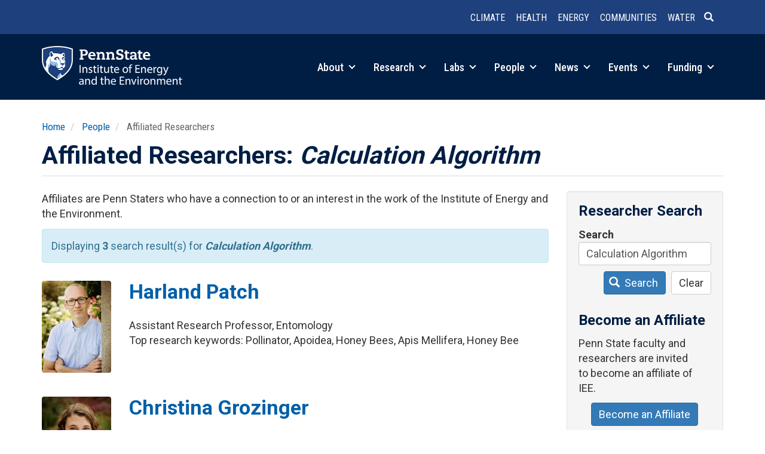

--- FILE ---
content_type: text/html; charset=UTF-8
request_url: https://iee.psu.edu/people/affiliated-researchers?keywords=Calculation%20Algorithm
body_size: 37742
content:
<!DOCTYPE html>
<html  lang="en" dir="ltr" prefix="og: https://ogp.me/ns#">
  <head>
    <meta charset="utf-8" />
<meta name="description" content="Affiliates are Penn Staters who have a connection to or an interest in the work of the Institute of Energy and the Environment." />
<link rel="canonical" href="https://iee.psu.edu/people/affiliated-researchers" />
<meta property="og:site_name" content="Institute of Energy and the Environment" />
<meta property="og:url" content="https://iee.psu.edu/people/affiliated-researchers" />
<meta property="og:title" content="Affiliated Researchers | Institute of Energy and the Environment" />
<meta property="og:description" content="Affiliates are Penn Staters who have a connection to or an interest in the work of the Institutes of Energy and the Environment." />
<meta name="Generator" content="Drupal 10 (https://www.drupal.org)" />
<meta name="MobileOptimized" content="width" />
<meta name="HandheldFriendly" content="true" />
<meta name="viewport" content="width=device-width, initial-scale=1.0" />
<link rel="icon" href="/themes/custom/iee2026/favicon.ico" type="image/vnd.microsoft.icon" />

    <title>Affiliated Researchers | Institute of Energy and the Environment</title>
    <link rel="stylesheet" media="all" href="/sites/default/files/css/css_x9OIVDUYVqboi5YhyRj_f-QYWKtBaeGXukkVhcWs8lM.css?delta=0&amp;language=en&amp;theme=iee2026&amp;include=eJx1jsEOgzAMQ38oaiYO-50qhTDKWsKSdoy_B8Fhm6ZdbMXPkUy1iKepHUQN6eOAIFKsKM3YK2VeRO_QJlLBzF0kn2JQ0tWVgTOfxH8RfxD8S6AVZey0zpQcjfSCyNxcmiv2MhWD8VF579bo99ckNzwNbLXCGQMZwzPyYnioy9LVxLBw6EWzf-__STY3nmAh" />
<link rel="stylesheet" media="all" href="https://cdn.jsdelivr.net/npm/entreprise7pro-bootstrap@3.4.8/dist/css/bootstrap.min.css" integrity="sha256-zL9fLm9PT7/fK/vb1O9aIIAdm/+bGtxmUm/M1NPTU7Y=" crossorigin="anonymous" />
<link rel="stylesheet" media="all" href="https://cdn.jsdelivr.net/npm/@unicorn-fail/drupal-bootstrap-styles@0.0.2/dist/3.1.1/7.x-3.x/drupal-bootstrap.min.css" integrity="sha512-nrwoY8z0/iCnnY9J1g189dfuRMCdI5JBwgvzKvwXC4dZ+145UNBUs+VdeG/TUuYRqlQbMlL4l8U3yT7pVss9Rg==" crossorigin="anonymous" />
<link rel="stylesheet" media="all" href="https://cdn.jsdelivr.net/npm/@unicorn-fail/drupal-bootstrap-styles@0.0.2/dist/3.1.1/8.x-3.x/drupal-bootstrap.min.css" integrity="sha512-jM5OBHt8tKkl65deNLp2dhFMAwoqHBIbzSW0WiRRwJfHzGoxAFuCowGd9hYi1vU8ce5xpa5IGmZBJujm/7rVtw==" crossorigin="anonymous" />
<link rel="stylesheet" media="all" href="https://cdn.jsdelivr.net/npm/@unicorn-fail/drupal-bootstrap-styles@0.0.2/dist/3.2.0/7.x-3.x/drupal-bootstrap.min.css" integrity="sha512-U2uRfTiJxR2skZ8hIFUv5y6dOBd9s8xW+YtYScDkVzHEen0kU0G9mH8F2W27r6kWdHc0EKYGY3JTT3C4pEN+/g==" crossorigin="anonymous" />
<link rel="stylesheet" media="all" href="https://cdn.jsdelivr.net/npm/@unicorn-fail/drupal-bootstrap-styles@0.0.2/dist/3.2.0/8.x-3.x/drupal-bootstrap.min.css" integrity="sha512-JXQ3Lp7Oc2/VyHbK4DKvRSwk2MVBTb6tV5Zv/3d7UIJKlNEGT1yws9vwOVUkpsTY0o8zcbCLPpCBG2NrZMBJyQ==" crossorigin="anonymous" />
<link rel="stylesheet" media="all" href="https://cdn.jsdelivr.net/npm/@unicorn-fail/drupal-bootstrap-styles@0.0.2/dist/3.3.1/7.x-3.x/drupal-bootstrap.min.css" integrity="sha512-ZbcpXUXjMO/AFuX8V7yWatyCWP4A4HMfXirwInFWwcxibyAu7jHhwgEA1jO4Xt/UACKU29cG5MxhF/i8SpfiWA==" crossorigin="anonymous" />
<link rel="stylesheet" media="all" href="https://cdn.jsdelivr.net/npm/@unicorn-fail/drupal-bootstrap-styles@0.0.2/dist/3.3.1/8.x-3.x/drupal-bootstrap.min.css" integrity="sha512-kTMXGtKrWAdF2+qSCfCTa16wLEVDAAopNlklx4qPXPMamBQOFGHXz0HDwz1bGhstsi17f2SYVNaYVRHWYeg3RQ==" crossorigin="anonymous" />
<link rel="stylesheet" media="all" href="https://cdn.jsdelivr.net/npm/@unicorn-fail/drupal-bootstrap-styles@0.0.2/dist/3.4.0/8.x-3.x/drupal-bootstrap.min.css" integrity="sha512-tGFFYdzcicBwsd5EPO92iUIytu9UkQR3tLMbORL9sfi/WswiHkA1O3ri9yHW+5dXk18Rd+pluMeDBrPKSwNCvw==" crossorigin="anonymous" />
<link rel="stylesheet" media="all" href="/sites/default/files/css/css_GO4gNoVUidI_CPWRaKTvaeFg460J-Zjb0mtPcGNJM_Y.css?delta=9&amp;language=en&amp;theme=iee2026&amp;include=eJx1jsEOgzAMQ38oaiYO-50qhTDKWsKSdoy_B8Fhm6ZdbMXPkUy1iKepHUQN6eOAIFKsKM3YK2VeRO_QJlLBzF0kn2JQ0tWVgTOfxH8RfxD8S6AVZey0zpQcjfSCyNxcmiv2MhWD8VF579bo99ckNzwNbLXCGQMZwzPyYnioy9LVxLBw6EWzf-__STY3nmAh" />
<link rel="stylesheet" media="all" href="//fonts.googleapis.com/css?family=Open+Sans:400,600|Roboto+Slab:400|Roboto:400,700|Roboto+Condensed:300,400,500,700&amp;display=swap" />

    <script type="application/json" data-drupal-selector="drupal-settings-json">{"path":{"baseUrl":"\/","pathPrefix":"","currentPath":"people\/affiliated-researchers","currentPathIsAdmin":false,"isFront":false,"currentLanguage":"en","currentQuery":{"keywords":"Calculation Algorithm"}},"pluralDelimiter":"\u0003","suppressDeprecationErrors":true,"gtag":{"tagId":"G-4T312JC0X3","consentMode":false,"otherIds":[],"events":[],"additionalConfigInfo":[]},"ajaxPageState":{"libraries":"[base64]","theme":"iee2026","theme_token":null},"ajaxTrustedUrl":{"\/people\/affiliated-researchers":true},"auto_anchors":{"show_automatic_anchor_links":false,"root_elements":".main-container","anchor_elements":"h2, h3, h4, h5, h6","link_content":"#","exclude_admin_pages":true},"bootstrap":{"forms_has_error_value_toggle":1,"modal_animation":1,"modal_backdrop":"true","modal_focus_input":1,"modal_keyboard":1,"modal_select_text":1,"modal_show":1,"modal_size":"","popover_enabled":1,"popover_animation":1,"popover_auto_close":1,"popover_container":"body","popover_content":"","popover_delay":"0","popover_html":0,"popover_placement":"right","popover_selector":"","popover_title":"","popover_trigger":"click","tooltip_enabled":1,"tooltip_animation":1,"tooltip_container":"body","tooltip_delay":"0","tooltip_html":0,"tooltip_placement":"auto left","tooltip_selector":"","tooltip_trigger":"hover"},"user":{"uid":"0","permissionsHash":"7ce0124431acbbd5e4997257f0ee0f8317c90f316b800f129c61c95528a15735"}}</script>
<script src="/sites/default/files/js/js_9p19NprFdWI67NYKBWcyWEVPW3Xj8YFX3ovzkdVkrO0.js?scope=header&amp;delta=0&amp;language=en&amp;theme=iee2026&amp;include=eJxljMEOgzAMQ3-oWlEP_E4UptAVAY7SwPj8cUCs2i62ny2ZNwfx-nzBauQGwgB4dWONdyI1obIWb0aFYhdrGgdmLxoykGch5xzzKb_84ImPUERSl_p4eXjLMMIW-t79NR_kjEWg"></script>
<script src="/modules/contrib/google_tag/js/gtag.js?t8yq4f"></script>

  </head>
  <body class="path-people-affiliated-researchers path-people has-glyphicons">
    <a href="#main-content" class="visually-hidden focusable skip-link">
      Skip to main content
    </a>
    
      <div class="dialog-off-canvas-main-canvas" data-off-canvas-main-canvas>
              <header class="navbar navbar-default container full-width" id="navbar" role="banner">
            <div class="navbar-header">
          <div class="region region-navigation row">
    <section id="block-headerlinks" class="col-sm-12 small text-xs-center text-sm-right pull-right block block-simple-block block-simple-blockheader-links clearfix">
  
    

      <p><a href="/research/climate-and-natural-systems" data-entity-type="node" data-entity-uuid="b616cc5b-17d5-4c3a-b1f3-1b8565bbf7b3" data-entity-substitution="canonical" title="Climate and Natural Systems"><strong>Climate</strong></a> <a href="/research/health-and-environment" data-entity-type="node" data-entity-uuid="c00b6424-c351-4e7a-9e63-73064c576fa2" data-entity-substitution="canonical" title="Health and the Environment"><strong>Health</strong></a> <a href="/research/integrated-energy-systems" data-entity-type="node" data-entity-uuid="d8020371-241c-4336-a45b-f86ffbc18eaf" data-entity-substitution="canonical" title="Integrated Energy Systems"><strong>Energy</strong></a> <a href="/research/equitable-communities-and-built-environment" data-entity-type="node" data-entity-uuid="e4841891-f87f-4aff-b3cb-fbfc1ec62a48" data-entity-substitution="canonical" title="Equitable Communities and the Built Environment"><strong>Communities</strong></a> <a href="/research/water-sustainability" data-entity-type="node" data-entity-uuid="28328b5c-0aed-48db-a5ab-4b77f2307e4a" data-entity-substitution="canonical" title="Water Sustainability"><strong>Water</strong></a><a class="header-search" href="/search/node"><span class="icon glyphicon glyphicon-search" aria-hidden="true">&nbsp;</span></a></p>
  </section>


  </div>

                          <a class="navbar-toggle collapsed" data-toggle="collapse" data-target="#navbar-collapse">
            <div class="hamburger">
              <span></span>
              <span></span>
              <span></span>
              <span></span>
            </div>
            <span class="menu-toggle-text">Menu</span>
          </a>
              </div>

                    <div id="navbar-collapse" class="navbar-collapse collapse">
            <div class="region region-navigation-collapsible">
    <section id="block-brandmark" class="col-sm-3 col-xs-5 block block-simple-block block-simple-blockbrand-mark clearfix">
  
    

      <p><a href="/"><img class="img-responsive" alt="Penn State Institutes of Energy and the Environment" src="/themes/custom/iee2026/images/iee-mark-rev-470.png"></a></p>
  </section>

<nav role="navigation" aria-labelledby="block-main-menu-menu" id="block-main-menu" class="col-sm-9 text-sm-right pull-right">
            
  <h2 class="visually-hidden" id="block-main-menu-menu">Main navigation</h2>
  

        
      <ul class="menu menu--main nav navbar-nav">
                      <li class="expanded dropdown first">
                                                                
                        <a href="/about" class="dropdown-toggle" data-drupal-link-system-path="node/10">About <span class="caret"></span></a>
                        <ul class="dropdown-menu">
                      <li class="first">
                                        <a href="/about" data-drupal-link-system-path="node/10">Overview</a>
              </li>
                      <li>
                                        <a href="/programs" data-drupal-link-system-path="node/1010">Programs and Partners</a>
              </li>
                      <li>
                                        <a href="/about/education" data-drupal-link-system-path="node/13">Education</a>
              </li>
                      <li>
                                        <a href="/about/history" data-drupal-link-system-path="about/history">History</a>
              </li>
                      <li>
                                        <a href="/about/giving" data-drupal-link-system-path="node/707">Giving</a>
              </li>
                      <li class="last">
                                        <a href="/about/contact" data-drupal-link-system-path="node/2">Contact</a>
              </li>
        </ul>
  
              </li>
                      <li class="expanded dropdown">
                                                                
                        <a href="/research" class="dropdown-toggle" data-drupal-link-system-path="node/918">Research <span class="caret"></span></a>
                        <ul class="dropdown-menu">
                      <li class="first">
                                        <a href="/research/climate-and-natural-systems" data-drupal-link-system-path="node/642">Climate and Natural Systems</a>
              </li>
                      <li>
                                        <a href="/research/health-and-environment" data-drupal-link-system-path="node/645">Health and the Environment</a>
              </li>
                      <li>
                                        <a href="/research/integrated-energy-systems" data-drupal-link-system-path="node/646">Integrated Energy Systems</a>
              </li>
                      <li>
                                        <a href="/research/equitable-communities-and-built-environment" data-drupal-link-system-path="node/644">Equitable Communities and the Built Environment</a>
              </li>
                      <li>
                                        <a href="/research/water-sustainability" data-drupal-link-system-path="node/643">Water Sustainability</a>
              </li>
                      <li>
                                        <a href="/research/projects" data-drupal-link-system-path="research/projects">Projects</a>
              </li>
                      <li class="last">
                                        <a href="/research/iee-research-awards" data-drupal-link-system-path="node/8319">IEE Research Awards</a>
              </li>
        </ul>
  
              </li>
                      <li class="expanded dropdown">
                                                                
                        <a href="/labs" class="dropdown-toggle" data-drupal-link-system-path="node/14">Labs <span class="caret"></span></a>
                        <ul class="dropdown-menu">
                      <li class="first">
                                        <a href="/labs" data-drupal-link-system-path="node/14">Labs Overview</a>
              </li>
                      <li>
                                        <a href="/labs/center-quantitative-imaging" data-drupal-link-system-path="node/2161">Center for Quantitative Imaging</a>
              </li>
                      <li>
                                        <a href="/labs/environmental-contaminants-analytical-laboratory" data-drupal-link-system-path="node/2163">Environmental Contaminants Analytical Laboratory</a>
              </li>
                      <li>
                                        <a href="/labs/radiocarbon-laboratory" data-drupal-link-system-path="node/2038">Radiocarbon Laboratory</a>
              </li>
                      <li class="last">
                                        <a href="/labs/shared-equipment" data-drupal-link-system-path="node/7550">Shared Equipment</a>
              </li>
        </ul>
  
              </li>
                      <li class="expanded dropdown active active-trail">
                                                                
                        <a href="/people" class="dropdown-toggle active-trail" data-drupal-link-system-path="node/822">People <span class="caret"></span></a>
                        <ul class="dropdown-menu">
                      <li class="first">
                                        <a href="/people/governance" data-drupal-link-system-path="people/governance">Governance</a>
              </li>
                      <li>
                                        <a href="/people/faculty" data-drupal-link-system-path="people/faculty">Faculty</a>
              </li>
                      <li>
                                        <a href="/people/fellows" data-drupal-link-system-path="people/fellows">IEE Fellows</a>
              </li>
                      <li class="active active-trail">
                                        <a href="/people/affiliated-researchers" class="active-trail" data-drupal-link-system-path="people/affiliated-researchers">Affiliated Researchers</a>
              </li>
                      <li class="last">
                                        <a href="/people/staff" data-drupal-link-system-path="people/staff">Leadership &amp; Staff</a>
              </li>
        </ul>
  
              </li>
                      <li class="expanded dropdown">
                                                                
                        <a href="/news" class="dropdown-toggle" data-drupal-link-system-path="node/12341">News <span class="caret"></span></a>
                        <ul class="dropdown-menu">
                      <li class="first">
                                        <a href="/news" data-drupal-link-system-path="node/12341">Spotlight</a>
              </li>
                      <li>
                                        <a href="/news/feed" data-drupal-link-system-path="node/4">News Feed</a>
              </li>
                      <li>
                                        <a href="/news/podcast" data-drupal-link-system-path="node/2048">Podcast</a>
              </li>
                      <li>
                                        <a href="/news/column" data-drupal-link-system-path="node/2061">Column</a>
              </li>
                      <li class="last">
                                        <a href="/news/iee-news" data-drupal-link-system-path="node/6967">IEE in the News</a>
              </li>
        </ul>
  
              </li>
                      <li class="expanded dropdown">
                                                                
                        <a href="/events" class="dropdown-toggle" data-drupal-link-system-path="node/12852">Events <span class="caret"></span></a>
                        <ul class="dropdown-menu">
                      <li class="first">
                                        <a href="/events" data-drupal-link-system-path="node/12852">Highlights</a>
              </li>
                      <li class="last">
                                        <a href="/events/calendar" data-drupal-link-system-path="events/calendar">Event Calendar</a>
              </li>
        </ul>
  
              </li>
                      <li class="expanded dropdown last">
                                                                
                        <a href="/funding" class="dropdown-toggle" data-drupal-link-system-path="node/919">Funding <span class="caret"></span></a>
                        <ul class="dropdown-menu">
                      <li class="first">
                                        <a href="/funding/iee-seed-grant-program" data-drupal-link-system-path="node/24">IEE Seed Grant Program</a>
              </li>
                      <li>
                                        <a href="/funding/iee-research-financial-assistance" data-drupal-link-system-path="node/9284">IEE Research Financial Assistance</a>
              </li>
                      <li class="last">
                                        <a href="/funding/opportunities" data-drupal-link-system-path="node/26">Other Funding Opportunities</a>
              </li>
        </ul>
  
              </li>
        </ul>
  

  </nav>

  </div>

        </div>
                </header>
  
  <div role="main" class="main-container container js-quickedit-main-content">
    <div class="row">

                              <div class="col-sm-12" role="heading">
              <div class="region region-header">
        <ol class="breadcrumb">
          <li >
                  <a href="/">Home</a>
              </li>
          <li >
                  <a href="/people">People</a>
              </li>
          <li >
                  Affiliated Researchers
              </li>
      </ol>

<div data-drupal-messages-fallback class="hidden"></div>
    <h1 class="page-header">Affiliated Researchers: <em>Calculation Algorithm</em></h1>


  </div>

          </div>
              
            
                        
      <section class="col-sm-9">
                
                
                          <a id="main-content"></a>
            <div class="region region-content">
      <div class="views-element-container form-group"><div class="view view-affiliated-researchers view-id-affiliated_researchers view-display-id-page_1 js-view-dom-id-5d72408112e0efebaf1b13819b81184f353da750d9e2bfde382951d8d4e1e69b">
  
    
      <div class="view-header">
      <p>Affiliates are Penn Staters who have a connection to or an interest in the work of the Institute of Energy and the Environment.  
</p><div class="alert alert-info">
<p>Displaying <strong>3</strong> search result(s) for <strong><em>Calculation Algorithm</em></strong>.</p>
</div>
    </div>
      
      <div class="view-content">
      <div class="views-group">
    <div class="row views-row"><div class="views-field views-field-field-profile-photo col-xs-2"><div class="field-content">  <a href="/people/harland-patch" hreflang="en"><img loading="lazy" src="/sites/default/files/styles/profile_photo/public/profile-photos/Harland%20Patch.jpeg?itok=PEj97fuK" width="225" height="300" class="img-responsive" />

</a>
</div></div><div class="views-field views-field-nothing col-xs-10"><span class="field-content"><div>
<h2><a href="/people/harland-patch" hreflang="en">Harland Patch</a></h2><br />
Assistant Research Professor, Entomology<br />
Top research keywords: Pollinator, Apoidea, Honey Bees, Apis Mellifera, Honey Bee</div></span></div></div>
    <div class="row views-row"><div class="views-field views-field-field-profile-photo col-xs-2"><div class="field-content">  <a href="/people/christina-grozinger" hreflang="en"><img loading="lazy" src="/sites/default/files/styles/profile_photo/public/profile-photos/christina-grozinger.jpg?itok=qup9frld" width="225" height="300" class="img-responsive" />

</a>
</div></div><div class="views-field views-field-nothing col-xs-10"><span class="field-content"><div>
<h2><a href="/people/christina-grozinger" hreflang="en">Christina Grozinger</a></h2><br />
Distinguished Professor and Publius Vergilius Maro Professor of Entomology, Entomology<br />
Top research keywords: Honey Bee, Honey Bees, Apis Mellifera, Apoidea, Pollinator</div></span></div></div>
    <div class="row views-row"><div class="views-field views-field-field-profile-photo col-xs-2"><div class="field-content">  <a href="/people/shihui-shen" hreflang="en"><img loading="lazy" src="/sites/default/files/styles/profile_photo/public/profile-photos/shihui-shen.jpg?itok=rB3toTl4" width="225" height="300" alt="" class="img-responsive" />

</a>
</div></div><div class="views-field views-field-nothing col-xs-10"><span class="field-content"><div>
<h2><a href="/people/shihui-shen" hreflang="en">Shihui Shen</a></h2><br />
Distinguished Professor, Division of Business, Engineering, and Information Sciences &amp; Technology (Altoona)<br />
Top research keywords: Asphalt Pavements, Asphalt Mixture, Pavement, Asphalt Pavement, Asphalt Binder</div></span></div></div>
</div>

    </div>
  
      
          </div>
</div>


  </div>

              </section>

                              <aside class="col-sm-3" role="complementary">
              <div class="well region region-sidebar-second">
    <section class="views-exposed-form block block-views block-views-exposed-filter-blockaffiliated-researchers-page-1 clearfix" data-drupal-selector="views-exposed-form-affiliated-researchers-page-1" id="block-exposedformaffiliated-researcherspage-1">
  
      <h2 class="block-title">Researcher Search</h2>
    

      <form action="/people/affiliated-researchers" method="get" id="views-exposed-form-affiliated-researchers-page-1" accept-charset="UTF-8">
  <div class="form--inline form-inline clearfix">
  <div class="form-item js-form-item form-type-textfield js-form-type-textfield form-item-keywords js-form-item-keywords form-group">
      <label for="edit-keywords--2" class="control-label">Search</label>
  
  
  <input title="Ex: &quot;water&quot; or &quot;John Smith&quot;" data-drupal-selector="edit-keywords" class="form-text form-control" type="text" id="edit-keywords--2" name="keywords" value="Calculation Algorithm" size="15" maxlength="128" data-toggle="tooltip" />

  
  
  </div>
<div data-drupal-selector="edit-actions" class="form-actions form-group js-form-wrapper form-wrapper" id="edit-actions--2"><button data-drupal-selector="edit-submit-affiliated-researchers-2" class="button js-form-submit form-submit btn-primary btn icon-before" type="submit" id="edit-submit-affiliated-researchers--2" value="Search"><span class="icon glyphicon glyphicon-search" aria-hidden="true"></span>
Search</button><button data-drupal-selector="edit-reset" class="button js-form-submit form-submit btn-default btn" type="submit" id="edit-reset--2" name="op" value="Clear">Clear</button></div>

</div>

</form>

  </section>

<section id="block-becomeanaffiliate" class="block block-simple-block block-simple-blockbecome-affiliate clearfix">
  
      <h2 class="block-title">Become an Affiliate</h2>
    

      <p>Penn State faculty and researchers&nbsp;are invited to&nbsp;become an affiliate of IEE.</p>

<p class="text-align-center"><a class="btn btn-primary" href="/people/affiliated-researchers/become-affiliate">Become an Affiliate</a></p>
  </section>


  </div>

          </aside>
                  </div>
  </div>

      <footer class="footer full-width container" role="contentinfo">
        <div class="region region-footer row">
    <section id="block-footermain" class="col-sm-6 block block-blockgroup block-block-groupfooter-main clearfix">
  
    

      <section id="block-brandmarkreverse" class="text-xs-center text-sm-left block block-simple-block block-simple-blockbrand-mark-reverse clearfix">
  
    

      <p><a href="/"><img alt="Penn State Institutes of Energy and the Environment" src="/themes/custom/iee2020/images/iee-mark-rev.png"></a></p>
  </section>

<section id="block-contactinfo" class="text-xs-center text-sm-left block block-simple-block block-simple-blockcontact clearfix">
  
    

      <div class="address">
<address><span class="institutes-name">Institute of Energy and the Environment</span><br>
781 Hastings Road<br>
Land and Water Research Building<br>
University Park, PA 16802</address>
<span class="map-link"><a href="https://www.map.psu.edu/?id=1134#!m/271613">Map</a></span></div>

<div class="phone-numbers">
<p><a href="tel:1-814-863-0291">(814) 863-0291</a><br>
<a href="fax:1-814-865-3378">(814) 865-3378</a> (Fax)</p>
</div>

<div class="email-addresses">
<p><a href="mailto:iee@psu.edu">iee@psu.edu</a></p>
</div>

<p>&nbsp;</p>

  </section>


  </section>

<section id="block-footerextra" class="col-sm-6 block block-blockgroup block-block-groupfooter-extra clearfix">
  
    

      <section id="block-sociallinks" class="text-xs-center text-sm-left block block-simple-block block-simple-blocksocial clearfix">
  
    

      <ul><li class="instagram"><a href="https://www.instagram.com/ieepsu/">Instagram</a></li><li class="linkedin"><a href="https://www.linkedin.com/company/ieepennstate">LinkedIn</a></li><li class="youtube"><a href="https://www.youtube.com/@ieepennstate">YouTube</a></li></ul>
  </section>

<section id="block-mailinglistsignup" class="text-xs-center text-sm-left small block block-simple-block block-simple-blockmailing-list-signup clearfix">
  
      <h2 class="block-title">Join our mailing list</h2>
    

      <p>IEE publishes a weekly email newsletter and event guide during most of the year containing featured news stories, events, and other announcements.</p>
<!-- Begin Mailchimp Signup Form -->

<div id="mc_embed_signup">
<form action="https://psu.us3.list-manage.com/subscribe/post?u=4e53685ad646e09509604e3bc&amp;id=eb9a744aee" class="validate" id="mc-embedded-subscribe-form" method="post" name="mc-embedded-subscribe-form" novalidate target="_blank">
<div id="mc_embed_signup_scroll">
<div class="input-group input-group-sm"><label for="mce-EMAIL" style="display: none;">EMAIL</label><input class="required email form-control" id="mce-EMAIL" name="EMAIL" placeholder="Email" size="20" type="email" value>
<div class="mc-field-group input-group" style="display: none;"><strong>Subscriptions </strong>

<ul>
	<li><input checked="checked" id="mce-group[4]-4-0" name="group[4][1]" type="checkbox" value><label for="mce-group[4]-4-0">The Connection (newsletter)</label></li>
	<li><input checked="checked" id="mce-group[4]-4-1" name="group[4][2]" type="checkbox" value><label for="mce-group[4]-4-1">Weekly Event Guide</label></li>
    <li><input checked="checked" id="mce-group[4]-4-2" name="group[4][4]" type="checkbox" value><label for="mce-group[4]-4-2">General Announcements</label></li>
</ul>
</div>
<!-- real people should not fill this in and expect good things - do not remove this or risk form bot signups-->

<div aria-hidden="true" style="position: absolute; left: -5000px;"><label for="hiddengroup" style="display: none;">Hidden group</label><input id="hiddengroup" name="b_4e53685ad646e09509604e3bc_eb9a744aee" tabindex="-1" type="text" value></div>

<div class="input-group-btn"><input class="btn btn-primary" id="mc-embedded-subscribe" name="subscribe" type="submit" value="Subscribe"></div>
</div>

<div class="clear" id="mce-responses">
<div class="response" id="mce-error-response" style="display:none">&nbsp;</div>

<div class="response" id="mce-success-response" style="display:none">&nbsp;</div>
</div>
</div>
</form>
<script type="text/javascript" src="//s3.amazonaws.com/downloads.mailchimp.com/js/mc-validate.js"></script><script type="text/javascript">
        (function($) {
            window.fnames = new Array();
            window.ftypes = new Array();
            fnames[0] = 'EMAIL';
            ftypes[0] = 'email';
        }(jQuery));
        var $mcj = jQuery.noConflict(true);
    </script><!--End mc_embed_signup--></div>

  </section>


  </section>

<nav role="navigation" aria-labelledby="block-mainnavigation-menu" id="block-mainnavigation">
            
  <h2 class="visually-hidden" id="block-mainnavigation-menu">Main navigation</h2>
  

        
              <ul>
              <li>
        <a href="/about" data-drupal-link-system-path="node/10">About</a>
                                <ul>
              <li>
        <a href="/about" data-drupal-link-system-path="node/10">Overview</a>
              </li>
          <li>
        <a href="/programs" data-drupal-link-system-path="node/1010">Programs and Partners</a>
              </li>
          <li>
        <a href="/about/education" data-drupal-link-system-path="node/13">Education</a>
              </li>
          <li>
        <a href="/about/history" data-drupal-link-system-path="about/history">History</a>
              </li>
          <li>
        <a href="/about/giving" data-drupal-link-system-path="node/707">Giving</a>
              </li>
          <li>
        <a href="/about/contact" data-drupal-link-system-path="node/2">Contact</a>
              </li>
        </ul>
  
              </li>
          <li>
        <a href="/research" data-drupal-link-system-path="node/918">Research</a>
                                <ul>
              <li>
        <a href="/research/climate-and-natural-systems" data-drupal-link-system-path="node/642">Climate and Natural Systems</a>
              </li>
          <li>
        <a href="/research/health-and-environment" data-drupal-link-system-path="node/645">Health and the Environment</a>
              </li>
          <li>
        <a href="/research/integrated-energy-systems" data-drupal-link-system-path="node/646">Integrated Energy Systems</a>
              </li>
          <li>
        <a href="/research/equitable-communities-and-built-environment" data-drupal-link-system-path="node/644">Equitable Communities and the Built Environment</a>
              </li>
          <li>
        <a href="/research/water-sustainability" data-drupal-link-system-path="node/643">Water Sustainability</a>
              </li>
          <li>
        <a href="/research/projects" data-drupal-link-system-path="research/projects">Projects</a>
              </li>
          <li>
        <a href="/research/iee-research-awards" data-drupal-link-system-path="node/8319">IEE Research Awards</a>
              </li>
        </ul>
  
              </li>
          <li>
        <a href="/labs" data-drupal-link-system-path="node/14">Labs</a>
                                <ul>
              <li>
        <a href="/labs" data-drupal-link-system-path="node/14">Labs Overview</a>
              </li>
          <li>
        <a href="/labs/center-quantitative-imaging" data-drupal-link-system-path="node/2161">Center for Quantitative Imaging</a>
              </li>
          <li>
        <a href="/labs/environmental-contaminants-analytical-laboratory" data-drupal-link-system-path="node/2163">Environmental Contaminants Analytical Laboratory</a>
              </li>
          <li>
        <a href="/labs/radiocarbon-laboratory" data-drupal-link-system-path="node/2038">Radiocarbon Laboratory</a>
              </li>
          <li>
        <a href="/labs/shared-equipment" data-drupal-link-system-path="node/7550">Shared Equipment</a>
              </li>
        </ul>
  
              </li>
          <li>
        <a href="/people" data-drupal-link-system-path="node/822">People</a>
                                <ul>
              <li>
        <a href="/people/governance" data-drupal-link-system-path="people/governance">Governance</a>
              </li>
          <li>
        <a href="/people/faculty" data-drupal-link-system-path="people/faculty">Faculty</a>
              </li>
          <li>
        <a href="/people/fellows" data-drupal-link-system-path="people/fellows">IEE Fellows</a>
              </li>
          <li>
        <a href="/people/affiliated-researchers" data-drupal-link-system-path="people/affiliated-researchers">Affiliated Researchers</a>
              </li>
          <li>
        <a href="/people/staff" data-drupal-link-system-path="people/staff">Leadership &amp; Staff</a>
              </li>
        </ul>
  
              </li>
          <li>
        <a href="/news" data-drupal-link-system-path="node/12341">News</a>
                                <ul>
              <li>
        <a href="/news" data-drupal-link-system-path="node/12341">Spotlight</a>
              </li>
          <li>
        <a href="/news/feed" data-drupal-link-system-path="node/4">News Feed</a>
              </li>
          <li>
        <a href="/news/podcast" data-drupal-link-system-path="node/2048">Podcast</a>
              </li>
          <li>
        <a href="/news/column" data-drupal-link-system-path="node/2061">Column</a>
              </li>
          <li>
        <a href="/news/iee-news" data-drupal-link-system-path="node/6967">IEE in the News</a>
              </li>
        </ul>
  
              </li>
          <li>
        <a href="/events" data-drupal-link-system-path="node/12852">Events</a>
                                <ul>
              <li>
        <a href="/events" data-drupal-link-system-path="node/12852">Highlights</a>
              </li>
          <li>
        <a href="/events/calendar" data-drupal-link-system-path="events/calendar">Event Calendar</a>
              </li>
        </ul>
  
              </li>
          <li>
        <a href="/funding" data-drupal-link-system-path="node/919">Funding</a>
                                <ul>
              <li>
        <a href="/funding/iee-seed-grant-program" data-drupal-link-system-path="node/24">IEE Seed Grant Program</a>
              </li>
          <li>
        <a href="/funding/iee-research-financial-assistance" data-drupal-link-system-path="node/9284">IEE Research Financial Assistance</a>
              </li>
          <li>
        <a href="/funding/opportunities" data-drupal-link-system-path="node/26">Other Funding Opportunities</a>
              </li>
        </ul>
  
              </li>
        </ul>
  


  </nav>
<section id="block-legalandcopyright" class="text-xs-center text-sm-left col-md-8 block block-simple-block block-simple-blocklegal-and-copyright clearfix">
  
    

      <p class="legal small">IEE is committed to <a href="https://www.psu.edu/about/belonging">advancing diversity, equity, inclusion, and belonging at Penn State</a>.</p><p class="legal small"><a href="https://www.psu.edu/web-privacy-statement">Privacy</a>&nbsp;| <a href="https://guru.psu.edu/policies/AD85.html">Non-discrimination</a>&nbsp;| <a href="https://guru.psu.edu/policies/OHR/hr11.html">Equal Opportunity</a>&nbsp;| <a href="https://www.psu.edu/accessibilitystatement">Accessibility</a>&nbsp;| <a href="https://www.psu.edu/copyright-information">Copyright</a></p><p class="copyright small">Copyright © <span id="copyright-end-year">2020</span>&nbsp;<script type="text/javascript">document.getElementById("copyright-end-year").innerHTML = new Date().getFullYear();</script> <a href="https://psu.edu">The Pennsylvania State University</a></p>
  </section>

<nav role="navigation" aria-labelledby="block-account-menu-menu" id="block-account-menu" class="small text-xs-center text-sm-right col-md-4">
            
  <h2 class="visually-hidden" id="block-account-menu-menu">User account menu</h2>
  

        
      <ul class="menu menu--account nav navbar-nav navbar-right">
                      <li class="first last">
                                        <a href="/user/login" data-drupal-link-system-path="user/login">Log in</a>
              </li>
        </ul>
  

  </nav>

  </div>

    </footer>
  
  </div>

    
    <script src="/sites/default/files/js/js_xFF4xiwC8-U8SYmuVaTP8_LB7mv7q8g0L5vkwWaxMpQ.js?scope=footer&amp;delta=0&amp;language=en&amp;theme=iee2026&amp;include=eJxljMEOgzAMQ3-oWlEP_E4UptAVAY7SwPj8cUCs2i62ny2ZNwfx-nzBauQGwgB4dWONdyI1obIWb0aFYhdrGgdmLxoykGch5xzzKb_84ImPUERSl_p4eXjLMMIW-t79NR_kjEWg"></script>
<script src="https://cdn.jsdelivr.net/npm/entreprise7pro-bootstrap@3.4.8/dist/js/bootstrap.min.js" integrity="sha256-3XV0ZwG+520tCQ6I0AOlrGAFpZioT/AyPuX0Zq2i8QY=" crossorigin="anonymous"></script>
<script src="/sites/default/files/js/js_2BGuOO4sIUFrP_lTee2KksZjgAkmXsKZvsIAr-zlMJE.js?scope=footer&amp;delta=2&amp;language=en&amp;theme=iee2026&amp;include=eJxljMEOgzAMQ3-oWlEP_E4UptAVAY7SwPj8cUCs2i62ny2ZNwfx-nzBauQGwgB4dWONdyI1obIWb0aFYhdrGgdmLxoykGch5xzzKb_84ImPUERSl_p4eXjLMMIW-t79NR_kjEWg"></script>

  </body>
</html>
